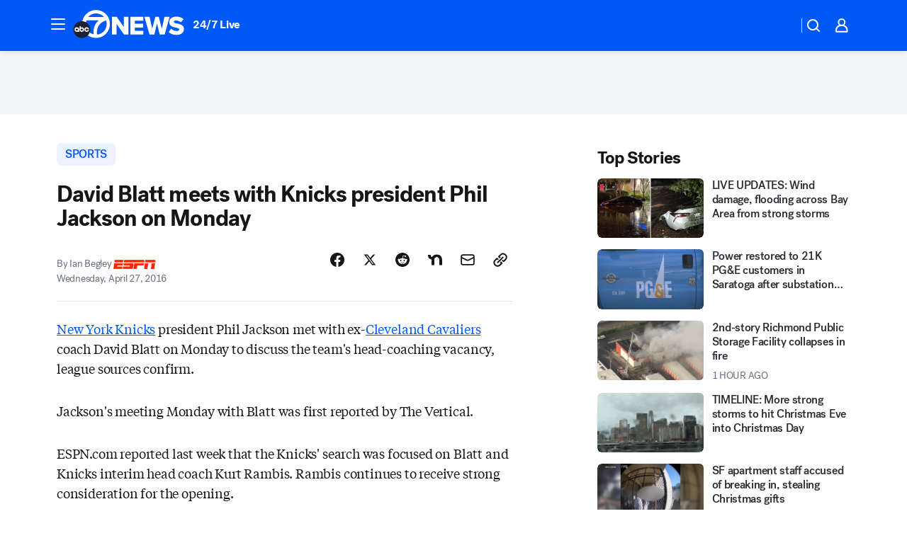

--- FILE ---
content_type: image/svg+xml
request_url: https://cdn.abcotvs.net/abcotv/assets/news/global/images/feature-header/kgo-lg.svg
body_size: 1312
content:
<svg xmlns="http://www.w3.org/2000/svg" width="157" height="40" fill="none"><g clip-path="url(#a)"><mask id="b" width="186" height="105" x="-14" y="-33" maskUnits="userSpaceOnUse" style="mask-type:luminance"><path fill="#fff" d="M171.069-32.174H-13.783V71.809H171.07V-32.174Z"/></mask><g mask="url(#b)"><path fill="#fff" d="M61.504 19.73v15.122h-6.46V9.817h6.652l10.13 14.418V9.817h6.496v25.035h-6.235L61.504 19.73ZM80.895 9.817h18.357v5.444H87.348v4.165H98.99v5.478H87.348v4.505h11.904v5.443H80.896V9.817ZM118.635 19.165l-3.792 15.687h-6.826l-7.174-25.035h7.244l3.791 16.705 4.278-16.705h4.957l4.278 16.705 3.757-16.705h7.243l-7.13 25.035h-6.835l-3.791-15.687Z"/><mask id="c" width="186" height="105" x="-14" y="-33" maskUnits="userSpaceOnUse" style="mask-type:luminance"><path fill="#fff" d="M171.069-32.174H-13.783V71.809H171.07V-32.174Z"/></mask><g mask="url(#c)"><path fill="#fff" d="M138.452 26.487c1.8 1.8 4.583 3.304 8 3.304 2.217 0 3.565-.939 3.565-2.139 0-1.426-1.617-1.991-4.278-2.556-4.13-.826-9.913-1.879-9.913-7.81 0-4.208 3.565-7.843 9.983-7.843 4.017 0 7.504 1.2 10.173 3.487l-3.53 4.618c-2.104-1.73-4.843-2.591-7.061-2.591-2.217 0-2.965.86-2.965 1.947 0 1.313 1.539 1.765 4.313 2.287 4.13.861 9.835 2.061 9.835 7.73 0 5.027-3.713 8.375-10.435 8.375-5.07 0-8.6-1.574-11.113-3.983l3.417-4.843.009.017Z"/><path fill="#0058F6" d="M17.383 20.043c0 8.383 6.79 15.174 15.173 15.174S47.73 28.426 47.73 20.043c0-8.382-6.791-15.173-15.174-15.173-8.382 0-15.173 6.79-15.173 15.173Z"/><path fill="#fff" d="M32.504.14c-7.843 0-14.73 4.625-17.756 11.295-3.444 7.591-1.844 13.73 1.217 19.078 3.061 5.357 9.591 9.087 16.54 9.087 10.851 0 19.643-8.835 19.643-19.73 0-10.896-8.8-19.73-19.644-19.73Zm.14 4.808c4.39 0 8.347 1.904 11.078 4.939H21.565a14.865 14.865 0 0 1 11.078-4.94Zm-3.6 29.556c-10.488-2.834-12.983-12.947-9.992-19.67h17.33c-1.747 1.314-8.608 7.296-7.339 19.67Zm5.104.366-.174-.4S31.2 19.46 46.687 14.834c.574 1.6.887 3.322.887 5.113 0 7.774-5.887 14.165-13.426 14.922Z"/><path fill="#202033" d="M24.278 27.774c0 6.53-5.295 11.835-11.835 11.835C5.904 39.609.61 34.313.61 27.774c0-6.54 5.295-11.835 11.834-11.835 6.54 0 11.835 5.296 11.835 11.835Z"/><path fill="#fff" d="M22.643 28.183h-1.852a1.45 1.45 0 0 1-1.391 1.034c-.8 0-1.452-.652-1.452-1.452 0-.8.652-1.452 1.452-1.452.66 0 1.209.435 1.391 1.035h1.852a3.27 3.27 0 0 0-3.243-2.852 3.266 3.266 0 0 0-3.27 3.27c0 1.808 1.461 3.269 3.27 3.269a3.276 3.276 0 0 0 3.243-2.852ZM5.496 24.504a3.266 3.266 0 0 0-3.27 3.27c0 1.809 1.46 3.27 3.27 3.27.947 0 1.452-.618 1.452-.618v.565h1.817v-3.217c0-1.809-1.46-3.27-3.27-3.27Zm0 4.722c-.8 0-1.453-.652-1.453-1.452 0-.8.653-1.452 1.453-1.452s1.452.652 1.452 1.452c0 .8-.652 1.452-1.452 1.452ZM12.443 24.504c-.878 0-1.452.479-1.452.479v-2.079H9.174v4.87c0 1.809 1.46 3.27 3.27 3.27 1.808 0 3.269-1.461 3.269-3.27s-1.46-3.27-3.27-3.27Zm0 4.722c-.8 0-1.452-.652-1.452-1.452 0-.8.652-1.452 1.452-1.452.8 0 1.453.652 1.453 1.452 0 .8-.653 1.452-1.453 1.452Z"/></g></g></g><defs><clipPath id="a"><path fill="#fff" d="M0 0h157v40H0z"/></clipPath></defs></svg>

--- FILE ---
content_type: application/javascript
request_url: https://prod.gatekeeper.us-abc.symphony.edgedatg.go.com/vp2/ws/utils/2021/geo/video/geolocation/203/001/gt/-1.jsonp
body_size: 1079
content:
{"ver":"2021","device":"001","brand":"203","xmlns":"https://abc.go.com/vp2/ws/xmlns","user":{"allowed":true,"ip":"18.188.178.128","proxy":"hosting","bandwidth":"broadband","zipcode":"43230","city":"columbus","state":"oh","country":"usa","isp":"amazon technologies inc.","distributionChannel":"2","org":"amazon technologies inc.","useragent":"Mozilla/5.0 (Macintosh; Intel Mac OS X 10_15_7) AppleWebKit/537.36 (KHTML, like Gecko) Chrome/131.0.0.0 Safari/537.36; ClaudeBot/1.0; +claudebot@anthropic.com)","time":"Thu, 25 Dec 2025 00:02:55 -0500","xff":{"ip":"18.188.178.128, 18.68.21.102, 172.18.47.234"},"id":"2C077ADA-E6F8-4CF5-868C-708DB4C61A0F"},"affiliates":{"affiliate":[{"name":"WSYX","logo":"https://cdn1.edgedatg.com/aws/v2/abc/Live/video/13877091/1ba6f58005365daed202fccf8ab4df07/284x160-Q75_1ba6f58005365daed202fccf8ab4df07.png","dma":"COLUMBUS, OH","rank":"34","id":"WSYX","event":{"url":{"callback":"event_flat_file","value":"https://liveeventsfeed.abc.go.com/wsyx.json"},"refresh":{"unit":"second","value":"300"}}}],"count":1},"server":{"time":"Thu, 25 Dec 2025 05:02:55 +0000"}}

--- FILE ---
content_type: application/javascript
request_url: https://assets-cdn.abcotvs.net/abcotv/58b70cefa845-release-12-17-2025.11/client/abcotv/prism-story-77f51da7.js
body_size: 2785
content:
(self.webpackChunkdtci_abcotv=self.webpackChunkdtci_abcotv||[]).push([[3406],{29461:(t,e,a)=>{"use strict";var r=a(40173),o=a.n(r);a(41733).default.load("prism-story",o())},36075:(t,e,a)=>{var r=a(7186);t.exports=r({Article:{yFP:"jGKow",buk:"OKxbp",Aib:"KbIPj",oPl:"WiKwf",kbb:"WuOj",QLO:"kFIVo",zCu:"fBVeW",eCx:"VsTDR"}})},22081:(t,e,a)=>{var r=a(43693),o=a(74848);function s(t,e){var a=Object.keys(t);if(Object.getOwnPropertySymbols){var r=Object.getOwnPropertySymbols(t);e&&(r=r.filter((function(e){return Object.getOwnPropertyDescriptor(t,e).enumerable}))),a.push.apply(a,r)}return a}a(96540);var i=a(53131),n=a(71063),c=a(8082),d=a(56544),p=i.cbool,l=i.omit,h=i.emptyObj;t.exports=function(t){var e=t||h,a=p(e.isFeatured),i="img",m=n({},l(e,["isFeatured"]));return a||(i=d(i)),i=c(i),o.jsx(i,function(t){for(var e=1;e<arguments.length;e++){var a=null!=arguments[e]?arguments[e]:{};e%2?s(Object(a),!0).forEach((function(e){r(t,e,a[e])})):Object.getOwnPropertyDescriptors?Object.defineProperties(t,Object.getOwnPropertyDescriptors(a)):s(Object(a)).forEach((function(e){Object.defineProperty(t,e,Object.getOwnPropertyDescriptor(a,e))}))}return t}({},m))}},15747:(t,e,a)=>{var r=a(58156),o=a(53131),s=a(66290),i=o.getGlobal,n=o.cbool,c=o.noop,d=a(49542),p=a(44679),l=o.emptyObj,h=p.CHIMNEY_VERSION;function m(t,e){setTimeout((function(){t.chimney&&!i("Chimney")&&d.script("https://cdn.usechimney.com/sdk/js/"+e+"/dist/chimney.min.js"),t.scrbbl&&!i("SCRBBL")&&d.script("https://embed.scribblelive.com/widgets/embed.js",{id:"scrbbl-js"}),t.vine&&!i("VINE_EMBEDS")&&d.script("https://platform.vine.co/static/scripts/embed.js"),i("TRUE_ANTHEM")||d.script("https://tru.am/scripts/custom/abctelevision.js")}),100)}t.exports=function(){var t,e=this,a=e&&e.props,o=a.state||l,d=e.context||l,p=i(),u=r(a,"state.page.content.storyData.inlineJsNeeded")||r(a,"state.page.content.story.storyData.inlineJsNeeded")||l,b=(r(a,"state.page.content.shell",l).configData||l).chimneyVersion||h,g=i("Bootstrapper"),y=s.doc(),f=n(r(o,"page.content.isReadMoreTest")),v=r(d,"analytics.trackLink",c),O=0;g&&g.ready?m(u,b):s.attach(y,"tms.ready",(function(){return m(u,b)})),p.addEventListener("resize",e.updateIframeHeight),setTimeout((function(){e.updateIframeHeight()}),500),f&&(t=setInterval((function(){var e=s.doc().querySelectorAll(".tbl-read-more-box>a"),a=e.length>0&&e[0];a&&(a.addEventListener("click",(function(t){v({link_name:"Read More",event_name:"content interaction",module_name:"readmore",position_number:1,module_position_number:1,interaction_type:"internal"})})),clearInterval(t)),O>=10&&clearInterval(t),O++}),500))}},40173:(t,e,a)=>{var r,o,s=a(53131),i=a(7226).g6,n=a(66290),c=a(5556),d=a(39161),p=a(51663),l=a(78361),h=a(22684),m=a(15747),u=a(82406),b=a(45811),g=a(184),y=s.emptyObj,f=a(58156),v=a(44679),O=v.SITE_BREAKPOINTS.IFRAME,I=v.PRISM_CONTAINER_CLASS,j=v.PRISM_IFRAME_SHORTCODE_CLASS;r=new i({componentName:"Story",fetchData:l,parser:d,updateState:h,render:p,metaData:u,instanceAug:{getInitialState:function(){var t=this.props.state,e=t&&t.page,a=e&&e.content,r=a&&a.articleData,o={analytics:e&&e.analytics,ads:e&&e.ads,OTVVideoPlayer:{restore:g.restore}};return b.restore(r,o),{articleData:r,videoId:""}},componentDidMount:m,getChildContext:function(){var t=this,e=(t.state||y).videoId||"",a=(f(t,"props.state.viewport.width")||0)>=1024;return{videoId:e,setVideoId:t.setVideoId,isDesktop:a}},setVideoId:function(t){this.setState({videoId:t})},updateIframeHeight:function(){var t,e,a,r,o,s,i,c,d,p,l=n.qsa(I,!0),h=n.qsa(j,!1),m=h&&h.length;if(m)for(r=(t=l&&l.offsetWidth||0)>=O.LARGE?"data-height-large":t>=O.MEDIUM?"data-height-medium":"data-height-small",s=0;s<m;s++)a=(e=h[s])&&e.src,c=e&&e.offsetWidth,d=e&&n.attr(e,"height"),p=e&&n.attr(e,r),i=a.match("/share.tmz.com/watch/"),!a||a.match(/(abcnews\.go\.com|abcotvs(sb|qa)?\.com)\/(fitt\/widgets|widgets)/)||a.match(/elections\/widgets/)||(o=i?.5625*c:p||d)&&n.css(e,"height: ".concat(o,"px"))},contextTypes:{analytics:c.object},childContextTypes:{videoId:c.string,setVideoId:c.func,analytics:c.object,isDesktop:c.bool}}}),o=i.createPage(r),t.exports=o},51663:(t,e,a)=>{var r=a(74848),o=a(96540),s=a(88095),i=a(53131),n=a(22723),c=a(58156),d=a(79673),p=a(59627),l=i.emptyObj,h=d.MAIN,m=d.INLINES,u=a(97632)(n),b=a(41198),g=a(36075);a(79565),t.exports=function(){var t=this,e=t&&t.props,a=t&&t.state,n=(t&&t.context||l).analytics,d=n&&n.track,y=e&&e.state,f=y&&y.page,v=c(y,"viewport.width"),O=a&&a.articleData,I=f&&f.analytics||l,j=c(f,"content.storyData",l),w=j.isDistro,D=w?j&&j.shortHeadline:j&&j.linkText,x=w?j&&j.section:j&&j.section&&j.section.path,S=s.loc()||"",C=i.mix({},[I,{pageUrl:S.toString()}]),E=e&&e.guest,T={track:d,config:{scroll:{disabled:!0}}};return r.jsxs(o.Fragment,{children:[r.jsx(u,{analytics:T,analyticsData:C,data:O,windowWidth:v,componentMap:h,inlineComponentMap:m,guest:E,theme:[b,g.Article],motionType:"ELEGANT",prefersColorScheme:"auto",windowMsgListeners:p}),r.jsx("div",{id:"path","data-content":x,hidden:!0},"path"),r.jsx("div",{id:"tashl","data-content":D,hidden:!0},"tashl")]})}},22684:(t,e,a)=>{var r=a(58156),o=a(53131),s=a(38667).compareURLs,i=o.cstr;t.exports=function(t,e,a){var o=t,n=s(t.storyData,e),c=r(t,"storyData.redirect")||r(t,"storyData.redirectURL");return n?o={redirect:{url:i(n),statusCode:301,headers:{"Cache-Control":"max-age=".concat(60)}}}:c&&(o={redirect:{url:i(c)}}),o}},59627:(t,e,a)=>{var r=a(53131),o=a(66290);t.exports=[function(t){var e,a,s,i,n,c=t&&t.origin,d=t&&t.data,p=d&&r.strMatch(d,/^\{.*\}$/)&&JSON.parse(d)||{};(c.match(/(abcnews\.go\.com|abcotvs(sb|qa)?\.com)/)||c.match(/((6)?abc(7|7news|7ny|7chicago|11|13|30)?\.com)/))&&(a=decodeURIComponent(p.href),a=r.strReplace(a," ","%20"),s=o.qsa('iframe[src^="'+a+'"]',!0),"ABCNresize"===p.type?(e=p.height,s&&(s.height=e)):"scrollTo"===p.type?(i=s&&o.rect(s),n=p.top,o.scrollTo(0,i.t+n-200)):"ABCNTooltipOpen"===p.type&&(n=p.top,i=s&&o.rect(s),o.view().scrollTo({top:i.t+n,behavior:"smooth"})))}]},79565:(t,e,a)=>{"use strict";a.r(e)}},t=>{t.O(0,[507,5779,2561,8494,2433,4037,8317,1361,8115,9156,1837,3167,8561,1058,7987,8878],(()=>(29461,t(t.s=29461)))),t.O()}]);

--- FILE ---
content_type: application/javascript
request_url: https://assets-cdn.abcotvs.net/abcotv/58b70cefa845-release-12-17-2025.11/client/abcotv/4037-0a28bbfa.js
body_size: 3831
content:
(self.webpackChunkdtci_abcotv=self.webpackChunkdtci_abcotv||[]).push([[4037],{54317:(e,t,i)=>{var o=i(43693),r=i(74848);function n(e,t){var i=Object.keys(e);if(Object.getOwnPropertySymbols){var o=Object.getOwnPropertySymbols(e);t&&(o=o.filter((function(t){return Object.getOwnPropertyDescriptor(e,t).enumerable}))),i.push.apply(i,o)}return i}i(96540);var a,s=i(35182),l=i(5556),c=i(33011);i(96398),(a=s({displayName:"FeaturedImage",render:function(){var e=(this||{}).props||{};return r.jsx(c,function(e){for(var t=1;t<arguments.length;t++){var i=null!=arguments[t]?arguments[t]:{};t%2?n(Object(i),!0).forEach((function(t){o(e,t,i[t])})):Object.getOwnPropertyDescriptors?Object.defineProperties(e,Object.getOwnPropertyDescriptors(i)):n(Object(i)).forEach((function(t){Object.defineProperty(e,t,Object.getOwnPropertyDescriptor(i,t))}))}return e}({},e))}})).contextTypes={theme:l.string},a.defaultProps={truncateText:"...",lines:2,showMore:!1,showMoreText:"Read More"},a.propTypes={className:l.string,imageSrc:l.oneOfType([l.string,l.array,l.object]),imageAlt:l.string,imageSrcDefault:l.string,caption:l.string,sourceLogo:l.string,sourceTitle:l.string,sourceLogoAlt:l.string,showMore:l.bool,showMoreText:l.string,align:l.string,truncateText:l.string,lines:l.number,useHorizontalRule:l.string},e.exports=a},45376:(e,t,i)=>{e.exports=i(54317)},48589:(e,t,i)=>{var o,r=i(74848),n=i(96540),a=i(35182),s="FeaturedMedia",l=i(53131).empty,c=i(8741).getNewsArticleVideoJSONLD,d=i(45376),u=i(66457),g=i(46942),m="9x16";i(7230),o=a({displayName:s,componentName:s,render:function(){var e=this.props,t=e.captionComponent,i=e&&e.schemaVideoContent,o=e&&e.constants,a=e&&e.video,s=e&&e.image,p=e&&e.layoutSize,h=e&&e.windowWidth,b=e&&e.useLazy,x=e&&e.showMoreText,T=s&&s.altText,y=s&&s.caption,S=s&&s.ratio,w=s&&s.subTitle,f=e&&e.sourceLogo||"",L=e&&e.sourceLogoAlt,v=e&&e.sourceTitle,z=e&&e.isFeaturedPlaying,M=e&&e.buttonDisplay,E=e&&e.lines,j=s&&s.credit,I=s&&s.imgSrc,R=s&&s.srcDefault,H=e&&e.title||a&&a.title||"",D=e&&e.description||a&&a.description,P=a&&a.duration,A=a&&a.live,N=a&&a.mediaPillLabel,O=!l(a),C=e&&e.handleVideoClick,V=g("FeaturedMedia",{FeaturedMedia_1x1:"1x1"===S,FeaturedMedia_9x16:S===m}),B=g("FeaturedVideo",{FeaturedVideo_1x1:"1x1"===S,FeaturedVideo_9x16:S===m}),W=r.jsx(d,{imageAlt:T,imageSrc:I,imageSrcDefault:R,caption:y,captionComponent:t,sourceLogo:f,sourceLogoAlt:L,sourceTitle:v||j,className:j,showMoreText:x}),k=O&&r.jsxs(n.Fragment,{children:[i&&r.jsx("script",{type:"application/ld+json",dangerouslySetInnerHTML:{__html:"".concat(c(i,o))}}),r.jsx("div",{className:V,children:r.jsx(u,{imgSrc:I,imgDefault:R,title:H,subTitle:w,description:D||y,sourceLogo:f,sourceLogoAlt:L,sourceTitle:v,credit:j,isPlaying:z,duration:P,ratio:S,aspectRatio:S,layoutSize:p,live:A,lines:E,mediaPillLabel:N,className:B,useLazy:b,windowWidth:h,showMoreText:x,buttonDisplay:M,captionComponent:t,toggleVideo:C,videoTabIndex:0})})]});return r.jsx("div",{children:O?k:W})}}),e.exports=o},81055:(e,t,i)=>{e.exports=i(48589)},52421:(e,t,i)=>{var o=i(74848),r=(i(96540),i(46942)),n=i(5556),a=i(23671),s=i(88364),l="DESKTOP",c="TABLET",d="MOBILE",u=a.THEMES.DARK;function g(e,t){var i,n=(t&&t.theme||"")===u,a=e&&e.className,s=e&&e.belowHeader,g=e&&e.belowParagraph,m=e&&e.aboveHeader,p=e&&e.align,h=e&&e.layoutSize,b=h&&h===d,x=h&&h===c,T=h&&h===l,y=e&&e.children||null,S=e&&e.useHorizontalRule,w=o.jsx("hr",{className:"InlineElement--hr"}),f="top"===S||"both"===S,L="bottom"===S||"both"===S,v=e&&e.ariaLabel,z=e&&e.ariaLive,M=e&&e.embeddedWidth;return a=r("InlineElement",{"InlineElement--dark":n,"InlineElement--left":"left"==p,"InlineElement--right":"right"==p,"InlineElement--large":"large"==p,"InlineElement--below-header":"source"==v&&s,"InlineElement--below-paragraph":("source"==v||"markup"==v||"Image"==v)&&g,"InlineElement--page-width":"pageWidth"==p,"InlineElement--browser-width":"browserWidth"==p,"InlineElement--content-width":"contentWidth"==p||"full"==p,"InlineElement--above-header":m,"InlineElement--mobile":b,"InlineElement--tablet":x,"InlineElement--desktop":T},a),M&&b&&(i={width:M+"px"}),o.jsxs("aside",{className:a,"aria-label":v||null,"aria-live":z||null,style:i,children:[f&&w,y,L&&w]})}i(68806),g.contextTypes={theme:n.string},g.defaultProps={layoutSize:"DESKTOP",align:"contentWidth"},g.propTypes={className:n.string,align:n.string,belowHeader:n.bool,belowParagraph:n.bool,useHorizontalRule:n.string,layoutSize:n.string,embeddedWidth:n.number},e.exports=s(g,{breakpoint:[l,c,d]})},77036:(e,t,i)=>{e.exports=i(52421)},31889:(e,t,i)=>{var o=i(74848),r=(i(96540),i(5556)),n=i(46942),a=i(53131),s=i(58156),l=i(77036),c=i(43276),d=i(31861),u=i(75705),g=i(43132),m=d(u),p=d(g),h=i(23671),b=a.emptyObj,x=a.TRUE,T=a.FALSE,y=a.passThru,S=a.strlc,w=h.THEMES.DARK,f="auto";function L(e,t){var i=s(t,"context.translate",y),r=e||b,a=r.align,d=r.ariaHidden,u=r.ariaLabel||i("Image"),g=r.belowHeader,h=r.belowParagraph,L=r.caption,v=r.captionComponent,z=r.credit||"",M=r.disableRichText,E=r.elementType,j=r.hasCopyright,I=r.headline,R=r.hideEndBug,H=r.href,D=r.imageAlt,P=r.imageSrc,A=r.imageSrcDefault,N=r.lines,O=r.positionMetaBottom,C=r.showMoreText,V=r.sourceLogo,B=r.sourceLogoAlt,W=r.sourceLogoSize,k=r.sourceTitle,_=S(r.theme)||t.theme,F=r.truncateText,K=r.useHorizontalRule,U=r.useServerSanitizeText,q=r.windowWidth,J=_===w,G=L||z||I||k?x:T,Q=n("InlineImage",r.className,{"InlineImage--dark":J}),X=r.deferImages,Y=X?p:m;return o.jsx(l,{align:a,belowHeader:g,belowParagraph:h,className:Q,useHorizontalRule:K,windowWidth:q,ariaLabel:u&&!d?u:null,children:o.jsxs(Y,{className:"InlineImage--image",hasCopyright:j,src:P,srcDefault:A,alt:D,ratio:f,figure:G,href:H,useLazy:X,children:[!v&&G&&o.jsx(c,{credit:z,disableRichText:M,elementType:E,hideEndBug:R,lines:N,logoAlt:B,logoSize:W,logoSrc:V,meta:k,positionMetaBottom:O,showMoreText:C,text:L,theme:_,title:I,truncateText:F,useServerSanitizeText:U,windowWidth:q}),v]})})}i(59706),L.contextTypes={theme:r.string,translate:r.func},L.defaultProps={aspectRatio:f,lines:2,showMoreText:"Read More",sourceLogoSize:"xs",truncateText:"..."},L.propTypes={align:r.string,ariaHidden:r.bool,aspectRatio:r.string,belowHeader:r.bool,belowParagraph:r.bool,CaptionComponent:r.elementType,caption:r.string,className:r.string,credit:r.string,deferImages:r.bool,elementType:r.string,hideEndBug:r.bool,href:r.string,imageAlt:r.string.isRequired,imageSrc:r.oneOfType([r.string,r.array,r.object]).isRequired,imageSrcDefault:r.string,lines:r.number,positionMetaBottom:r.bool,showMoreText:r.string,sourceLogo:r.string,sourceLogoAlt:r.string,sourceLogoSize:r.string,sourceTitle:r.string,theme:r.string,truncateText:r.string,useHorizontalRule:r.string,disableRichText:r.bool,useServerSanitizeText:r.bool,windowWidth:r.number},e.exports=L},33011:(e,t,i)=>{e.exports=i(31889)},61929:(e,t,i)=>{var o=i(74848),r=(i(96540),i(5556)),n=i(46942),a=i(53131),s=i(77036),l=i(7403),c=i(23671),d=a.emptyObj,u=a.FALSE,g=a.passThru,m=a.strlc,p=c.THEMES.DARK,h="9x16";function b(e,t){var i=e||d,r=t||d,a=m(i.theme)||r.theme,c=r.translate||g,u=i.captionComponent,b=i.align,x=i.ariaHidden,T=i.ariaLabel||c("Video"),y=i.credit,S=i.description,w=i.disableRichText,f=i.duration,L=i.elementType,v=i.fallback,z=i.imgDefault,M=i.imgSrc,E=i.isPlaying,j=i.layoutSize,I=i.lines,R=i.live,H=i.MediaComponent,D=i.mediaPillLabel,P=i.positionMetaBottom,A=i.showMoreText,N=i.sourceLogo,O=i.sourceLogoAlt,C=i.sourceLogoSize,V=i.sourceTitle,B=i.subTitle,W=i.title,k=i.toggleVideo,_=i.truncateText,F=i.useHorizontalRule,K=i.useLazy,U=i.useServerSanitizeText,q=i.windowWidth,J=i.aspectRatio,G=i.ratio||J,Q=i.buttonDisplay,X=i.videoTabIndex,Y=a===p,Z=y&&!E,$=n("InlineVideo",i.className,{"InlineVideo--dark":Y}),ee=n("",{"height-contain":h===G,ratio_1x1:"1x1"===J,ratio_9x16:J===h});return o.jsxs(s,{align:b,className:$,layoutSize:j,useHorizontalRule:F,windowWidth:q,ariaLabel:!x&&T?T:null,children:[o.jsx(l,{ariaHidden:x,className:ee,credit:!u&&Z?y:null,description:u?null:S,duration:f,elementType:L,fallback:v,imgDefault:z,imgSrc:M,lines:I,live:R,logoAlt:O,logoSize:C,logoSrc:N,MediaComponent:H,mediaPillLabel:D,positionMetaBottom:P,ratio:G,showMoreText:A,sourceTitle:V,subtitle:B,text:u?null:S,theme:a,title:u?null:W,toggleVideo:k,truncateText:_,disableRichText:w,useServerSanitizeText:U,windowWidth:q,useLazy:K,buttonDisplay:Q,videoTabIndex:X}),u]})}i(65546),b.contextTypes={theme:r.string,translate:r.func},b.defaultProps={aspectRatio:"16x9",lines:2,live:u,showMoreText:"Read More",sourceLogoSize:"xs",truncateText:"..."},b.propTypes={align:r.string,ariaHidden:r.bool,captionComponent:r.elementType,className:r.string,credit:r.string,description:r.string,duration:r.string,elementType:r.string,imgDefault:r.string,imgSrc:r.oneOfType([r.string,r.array,r.object]),lines:r.number,MediaComponent:r.elementType,positionMetaBottom:r.bool,ratio:r.string,showMoreText:r.string,sourceLogo:r.string,sourceLogoAlt:r.string,sourceLogoSize:r.string,sourceTitle:r.string,subTitle:r.string,theme:r.string,title:r.string,toggleVideo:r.func,truncateText:r.string,useHorizontalRule:r.string,disableRichText:r.bool,useServerSanitizeText:r.bool,windowWidth:r.number,videoTabIndex:r.number},e.exports=b},66457:(e,t,i)=>{e.exports=i(61929)},43132:(e,t,i)=>{var o=i(30986),r=i(68042);e.exports=r(o,{offsetBottom:750})},81262:(e,t,i)=>{var o=i(74848),r=(i(96540),i(5556)),n=i(46942),a=i(53131),s=i(2433),l=i(43276),c=i(23671),d=a.emptyObj,u=a.FALSE,g=a.strlc,m=c.THEMES.DARK,p=a.TRUE;function h(e,t){var i=t||d,r=e||d,a=r.alignHeading,c=r.className,u=r.credit,h=r.description,b=r.disableRichText,x=r.duration,T=r.elementType,y=r.fallback,S=r.heading,w=r.hideEndBug,f=r.imgDefault,L=r.imgSrc,v=r.isPlaying,z=r.lines,M=r.live,E=r.mediaPillLabel,j=r.positionMetaBottom,I=r.ratio,R=r.showMoreText,H=r.sourceLogo,D=r.sourceLogoAlt,P=r.sourceLogoSize,A=r.sourceTitle,N=r.subTitle,O=g(r.theme)||i.theme,C=r.title,V=r.truncateText,B=r.useLazy,W=r.useServerSanitizeText,k=r.windowWidth,_=r.buttonDisplay,F=r.videoTabIndex,K=O===m,U=u&&!v,q=r.toggleVideo,J=n("SingleVideo",c),G=n("SingleVideo__Heading",{"SingleVideo__Heading--left":"left"===a,"SingleVideo__Heading--dark":K}),Q=r.MediaComponent||s;return o.jsxs("div",{className:J,children:[S&&o.jsx("div",{className:G,children:S}),o.jsx(Q,{className:c,description:h,duration:x,fallback:y,imgDefault:f,imgSrc:L,live:M,mediaPillLabel:E,onClick:q,ratio:I,subtitle:N,title:C,useLazy:B,buttonDisplay:_,tabIndex:F}),(C||h||U||A)&&o.jsx(l,{credit:U&&u,disableRichText:b,elementType:T,hideEndBug:w,lines:z,logoAlt:D,logoSize:P,logoSrc:H,meta:A,positionMetaBottom:j,showMoreText:R,text:h,theme:O,title:C,titleAriaHidden:p,truncateText:V,useServerSanitizeText:W,windowWidth:k})]})}i(40221),h.contextTypes={theme:r.string},h.defaultProps={lines:2,live:u,ratio:"16x9",showMoreText:"Read More",sourceLogoSize:"xs",truncateText:"..."},h.propTypes={alignHeading:r.string,className:r.string,credit:r.string,description:r.string,disableRichText:r.bool,duration:r.string,elementType:r.string,imgDefault:r.string,imgSrc:r.oneOfType([r.string,r.array,r.object]),lines:r.number,MediaComponent:r.elementType,positionMetaBottom:r.bool,ratio:r.string,showMoreText:r.string,sourceLogo:r.string,sourceLogoAlt:r.string,sourceLogoSize:r.string,sourceTitle:r.string,subTitle:r.string,theme:r.string,title:r.string,toggleVideo:r.func,truncateText:r.string,useServerSanitizeText:r.bool,windowWidth:r.number,videoTabIndex:r.number},e.exports=h},7403:(e,t,i)=>{e.exports=i(81262)},68042:(e,t,i)=>{e.exports=i(52572)},52572:(e,t,i)=>{var o=i(74848),r=i(96540).createElement,n=i(35182),a=i(53131),s=i(71063),l=i(58156),c=i(82561),d=a.emptyObj,u=a.FALSE,g=a.TRUE;e.exports=function(e,t){var i="withLazyLoadInView_"+(e.displayName||e.componentName||e.name||"AnonymousComponent"),a=t||d,m=a.threshold||0,p=a.offsetBottom||300;return n({displayName:i,getInitialState:function(){return{useLazy:g}},render:function(){var t=this,i=l(t,"state.useLazy"),n=s({},t.props),a=t.onEnter,d=n.children;return n.useLazy=i,n.startLoading=!i,d&&delete n.children,o.jsxs(o.Fragment,{children:[o.jsx(c,{dontSpy:!i,onEnter:a,onEnterTop:a,threshold:m,offsetBottom:p}),r(e,n,d)]})},onEnter:function(){this.setState({useLazy:u})}})}},96398:(e,t,i)=>{"use strict";i.r(t)},7230:(e,t,i)=>{"use strict";i.r(t)},68806:(e,t,i)=>{"use strict";i.r(t)},59706:(e,t,i)=>{"use strict";i.r(t)},65546:(e,t,i)=>{"use strict";i.r(t)},40221:(e,t,i)=>{"use strict";i.r(t)}}]);

--- FILE ---
content_type: application/javascript
request_url: https://assets-cdn.abcotvs.net/abcotv/58b70cefa845-release-12-17-2025.11/client/abcotv/runtime-ee078516.js
body_size: 1740
content:
(()=>{"use strict";var e,t,r,o,n,i={},a={};function c(e){var t=a[e];if(void 0!==t)return t.exports;var r=a[e]={id:e,loaded:!1,exports:{}};return i[e].call(r.exports,r,r.exports,c),r.loaded=!0,r.exports}c.m=i,e=[],c.O=(t,r,o,n)=>{if(!r){var i=1/0;for(d=0;d<e.length;d++){for(var[r,o,n]=e[d],a=!0,l=0;l<r.length;l++)(!1&n||i>=n)&&Object.keys(c.O).every((e=>c.O[e](r[l])))?r.splice(l--,1):(a=!1,n<i&&(i=n));if(a){e.splice(d--,1);var u=o();void 0!==u&&(t=u)}}return t}n=n||0;for(var d=e.length;d>0&&e[d-1][2]>n;d--)e[d]=e[d-1];e[d]=[r,o,n]},c.n=e=>{var t=e&&e.__esModule?()=>e.default:()=>e;return c.d(t,{a:t}),t},r=Object.getPrototypeOf?e=>Object.getPrototypeOf(e):e=>e.__proto__,c.t=function(e,o){if(1&o&&(e=this(e)),8&o)return e;if("object"==typeof e&&e){if(4&o&&e.__esModule)return e;if(16&o&&"function"==typeof e.then)return e}var n=Object.create(null);c.r(n);var i={};t=t||[null,r({}),r([]),r(r)];for(var a=2&o&&e;"object"==typeof a&&!~t.indexOf(a);a=r(a))Object.getOwnPropertyNames(a).forEach((t=>i[t]=()=>e[t]));return i.default=()=>e,c.d(n,i),n},c.d=(e,t)=>{for(var r in t)c.o(t,r)&&!c.o(e,r)&&Object.defineProperty(e,r,{enumerable:!0,get:t[r]})},c.f={},c.e=e=>Promise.all(Object.keys(c.f).reduce(((t,r)=>(c.f[r](e,t),t)),[])),c.u=e=>e+"-"+{359:"344ea3e6",965:"2dae708f",1747:"40abdaf2",3991:"3f2a78bd",4785:"8e16448f",7225:"220989c8",8961:"c168ebfc"}[e]+".js",c.miniCssF=e=>{},c.g=function(){if("object"==typeof globalThis)return globalThis;try{return this||new Function("return this")()}catch(e){if("object"==typeof window)return window}}(),c.o=(e,t)=>Object.prototype.hasOwnProperty.call(e,t),o={},n="dtci-abcotv:",c.l=(e,t,r,i)=>{if(o[e])o[e].push(t);else{var a,l;if(void 0!==r)for(var u=document.getElementsByTagName("script"),d=0;d<u.length;d++){var s=u[d];if(s.getAttribute("src")==e||s.getAttribute("data-webpack")==n+r){a=s;break}}a||(l=!0,(a=document.createElement("script")).charset="utf-8",a.timeout=120,c.nc&&a.setAttribute("nonce",c.nc),a.setAttribute("data-webpack",n+r),a.src=e),o[e]=[t];var f=(t,r)=>{a.onerror=a.onload=null,clearTimeout(p);var n=o[e];if(delete o[e],a.parentNode&&a.parentNode.removeChild(a),n&&n.forEach((e=>e(r))),t)return t(r)},p=setTimeout(f.bind(null,void 0,{type:"timeout",target:a}),12e4);a.onerror=f.bind(null,a.onerror),a.onload=f.bind(null,a.onload),l&&document.head.appendChild(a)}},c.r=e=>{"undefined"!=typeof Symbol&&Symbol.toStringTag&&Object.defineProperty(e,Symbol.toStringTag,{value:"Module"}),Object.defineProperty(e,"__esModule",{value:!0})},c.nmd=e=>(e.paths=[],e.children||(e.children=[]),e),(()=>{var e;c.g.importScripts&&(e=c.g.location+"");var t=c.g.document;if(!e&&t&&(t.currentScript&&(e=t.currentScript.src),!e)){var r=t.getElementsByTagName("script");if(r.length)for(var o=r.length-1;o>-1&&(!e||!/^http(s?):/.test(e));)e=r[o--].src}if(!e)throw new Error("Automatic publicPath is not supported in this browser");e=e.replace(/#.*$/,"").replace(/\?.*$/,"").replace(/\/[^\/]+$/,"/"),c.p=e})(),(()=>{var e={9121:0,3371:0,265:0,9111:0};c.f.j=(t,r)=>{var o=c.o(e,t)?e[t]:void 0;if(0!==o)if(o)r.push(o[2]);else if(/^(91[12]1|265|3371)$/.test(t))e[t]=0;else{var n=new Promise(((r,n)=>o=e[t]=[r,n]));r.push(o[2]=n);var i=c.p+c.u(t),a=new Error;c.l(i,(r=>{if(c.o(e,t)&&(0!==(o=e[t])&&(e[t]=void 0),o)){var n=r&&("load"===r.type?"missing":r.type),i=r&&r.target&&r.target.src;a.message="Loading chunk "+t+" failed.\n("+n+": "+i+")",a.name="ChunkLoadError",a.type=n,a.request=i,o[1](a)}}),"chunk-"+t,t)}},c.O.j=t=>0===e[t];var t=(t,r)=>{var o,n,[i,a,l]=r,u=0;if(i.some((t=>0!==e[t]))){for(o in a)c.o(a,o)&&(c.m[o]=a[o]);if(l)var d=l(c)}for(t&&t(r);u<i.length;u++)n=i[u],c.o(e,n)&&e[n]&&e[n][0](),e[n]=0;return c.O(d)},r=self.webpackChunkdtci_abcotv=self.webpackChunkdtci_abcotv||[];r.forEach(t.bind(null,0)),r.push=t.bind(null,r.push.bind(r))})(),c.nc=void 0})();